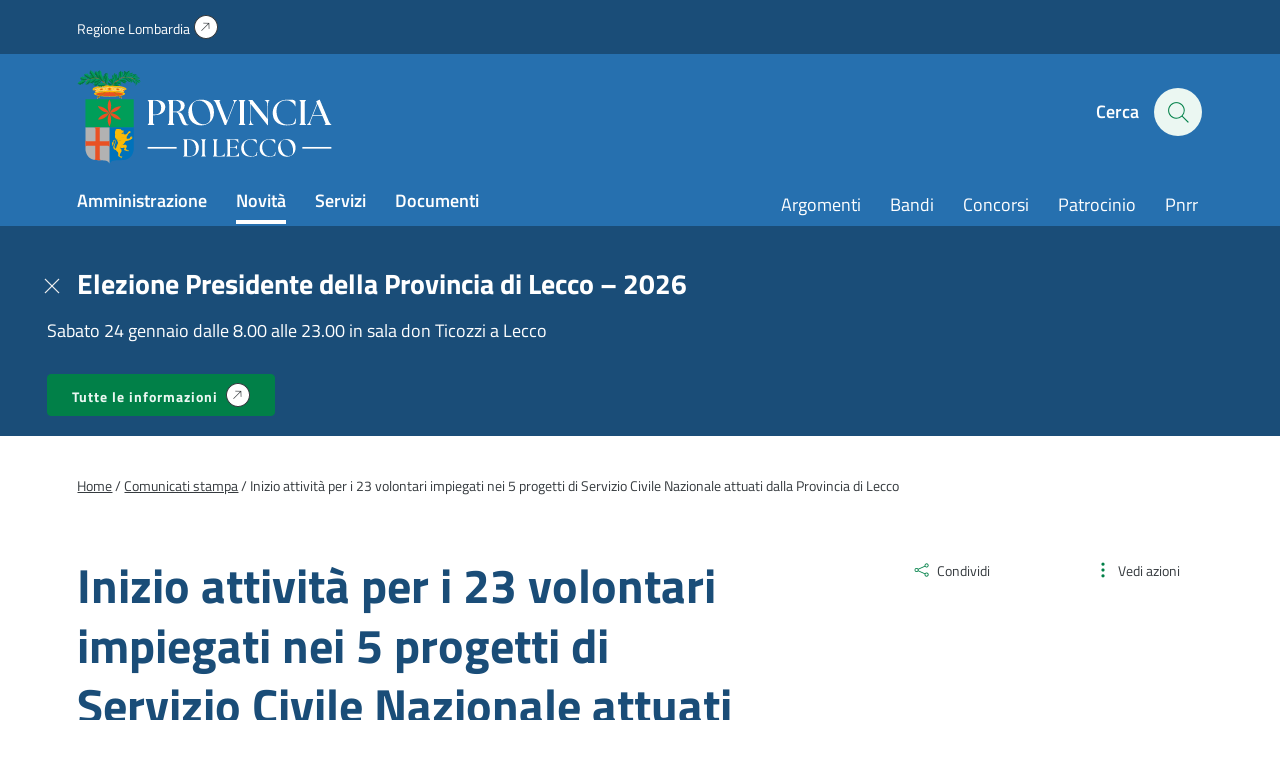

--- FILE ---
content_type: text/html; charset=UTF-8
request_url: https://www.provincia.lecco.it/2015/02/27/inizio-attivita-per-i-23-volontari-impiegati-nei-5-progetti-di-servizio-civile-nazionale-attuati-dalla-provincia-di-lecco/
body_size: 15804
content:
<!DOCTYPE html>
<!--[if IE 7]>
<html class="ie ie7" lang="it-IT">
<![endif]-->
<!--[if IE 8]>
<html class="ie ie8" lang="it-IT">
<![endif]-->
<!--[if !(IE 7) | !(IE 8)  ]><!-->
<html lang="it-IT">
<!--<![endif]-->
<head>
<meta charset="UTF-8" />
<meta name="viewport" content="width=device-width, initial-scale=1.0, user-scalable=yes">
<!-- Chrome, Firefox OS and Opera -->
<meta name="theme-color" content="#3499EF">
<!-- Windows Phone -->
<meta name="msapplication-navbutton-color" content="#3499EF">
<!-- iOS Safari -->
<meta name="apple-mobile-web-app-status-bar-style" content="#3499EF">
<title>Inizio attività per i 23 volontari impiegati nei 5 progetti di Servizio Civile Nazionale attuati dalla Provincia di Lecco - Provincia di Lecco</title>
<link rel="profile" href="http://gmpg.org/xfn/11">
<link rel="pingback" href="https://www.provincia.lecco.it/xmlrpc.php" />
<meta name='robots' content='index, follow, max-image-preview:large, max-snippet:-1, max-video-preview:-1' />
<style>img:is([sizes="auto" i], [sizes^="auto," i]) { contain-intrinsic-size: 3000px 1500px }</style>
<link rel="preload" href="https://www.provincia.lecco.it/wp-content/plugins/rate-my-post/public/css/fonts/ratemypost.ttf" type="font/ttf" as="font" crossorigin="anonymous">
<!-- This site is optimized with the Yoast SEO plugin v26.7 - https://yoast.com/wordpress/plugins/seo/ -->
<link rel="canonical" href="https://www.provincia.lecco.it/2015/02/27/inizio-attivita-per-i-23-volontari-impiegati-nei-5-progetti-di-servizio-civile-nazionale-attuati-dalla-provincia-di-lecco/" />
<meta property="og:locale" content="it_IT" />
<meta property="og:type" content="article" />
<meta property="og:title" content="Inizio attività per i 23 volontari impiegati nei 5 progetti di Servizio Civile Nazionale attuati dalla Provincia di Lecco - Provincia di Lecco" />
<meta property="og:description" content="Lecco, 27 febbraio 2015 &#8211; Lunedì 2 marzo i 23 volontari del Servizio Civile Nazionale, recentemente selezionati dalla Provincia di Lecco per i cinque progetti finanziati da Regione Lombardia, inizieranno a svolgere il loro servizio, della durata di un anno, in diversi ambiti tematici e in diverse sedi del territorio: Conciliare con cura &#8211; Settore Assistenza, [&hellip;]" />
<meta property="og:url" content="https://www.provincia.lecco.it/2015/02/27/inizio-attivita-per-i-23-volontari-impiegati-nei-5-progetti-di-servizio-civile-nazionale-attuati-dalla-provincia-di-lecco/" />
<meta property="og:site_name" content="Provincia di Lecco" />
<meta property="article:published_time" content="2015-02-26T22:00:00+00:00" />
<meta property="article:modified_time" content="2020-06-22T22:39:09+00:00" />
<meta name="author" content="nanni" />
<meta name="twitter:card" content="summary_large_image" />
<meta name="twitter:label1" content="Scritto da" />
<meta name="twitter:data1" content="nanni" />
<meta name="twitter:label2" content="Tempo di lettura stimato" />
<meta name="twitter:data2" content="2 minuti" />
<script type="application/ld+json" class="yoast-schema-graph">{"@context":"https://schema.org","@graph":[{"@type":"Article","@id":"https://www.provincia.lecco.it/2015/02/27/inizio-attivita-per-i-23-volontari-impiegati-nei-5-progetti-di-servizio-civile-nazionale-attuati-dalla-provincia-di-lecco/#article","isPartOf":{"@id":"https://www.provincia.lecco.it/2015/02/27/inizio-attivita-per-i-23-volontari-impiegati-nei-5-progetti-di-servizio-civile-nazionale-attuati-dalla-provincia-di-lecco/"},"author":{"name":"nanni","@id":"https://www.provincia.lecco.it/#/schema/person/4cca70dcf9031c2aae757ffeb2d3f847"},"headline":"Inizio attività per i 23 volontari impiegati nei 5 progetti di Servizio Civile Nazionale attuati dalla Provincia di Lecco","datePublished":"2015-02-26T22:00:00+00:00","dateModified":"2020-06-22T22:39:09+00:00","mainEntityOfPage":{"@id":"https://www.provincia.lecco.it/2015/02/27/inizio-attivita-per-i-23-volontari-impiegati-nei-5-progetti-di-servizio-civile-nazionale-attuati-dalla-provincia-di-lecco/"},"wordCount":350,"articleSection":["Comunicati stampa"],"inLanguage":"it-IT"},{"@type":"WebPage","@id":"https://www.provincia.lecco.it/2015/02/27/inizio-attivita-per-i-23-volontari-impiegati-nei-5-progetti-di-servizio-civile-nazionale-attuati-dalla-provincia-di-lecco/","url":"https://www.provincia.lecco.it/2015/02/27/inizio-attivita-per-i-23-volontari-impiegati-nei-5-progetti-di-servizio-civile-nazionale-attuati-dalla-provincia-di-lecco/","name":"Inizio attività per i 23 volontari impiegati nei 5 progetti di Servizio Civile Nazionale attuati dalla Provincia di Lecco - Provincia di Lecco","isPartOf":{"@id":"https://www.provincia.lecco.it/#website"},"datePublished":"2015-02-26T22:00:00+00:00","dateModified":"2020-06-22T22:39:09+00:00","author":{"@id":"https://www.provincia.lecco.it/#/schema/person/4cca70dcf9031c2aae757ffeb2d3f847"},"breadcrumb":{"@id":"https://www.provincia.lecco.it/2015/02/27/inizio-attivita-per-i-23-volontari-impiegati-nei-5-progetti-di-servizio-civile-nazionale-attuati-dalla-provincia-di-lecco/#breadcrumb"},"inLanguage":"it-IT","potentialAction":[{"@type":"ReadAction","target":["https://www.provincia.lecco.it/2015/02/27/inizio-attivita-per-i-23-volontari-impiegati-nei-5-progetti-di-servizio-civile-nazionale-attuati-dalla-provincia-di-lecco/"]}]},{"@type":"BreadcrumbList","@id":"https://www.provincia.lecco.it/2015/02/27/inizio-attivita-per-i-23-volontari-impiegati-nei-5-progetti-di-servizio-civile-nazionale-attuati-dalla-provincia-di-lecco/#breadcrumb","itemListElement":[{"@type":"ListItem","position":1,"name":"Home","item":"https://www.provincia.lecco.it/"},{"@type":"ListItem","position":2,"name":"Inizio attività per i 23 volontari impiegati nei 5 progetti di Servizio Civile Nazionale attuati dalla Provincia di Lecco"}]},{"@type":"WebSite","@id":"https://www.provincia.lecco.it/#website","url":"https://www.provincia.lecco.it/","name":"Provincia di Lecco","description":"Sito istituzionale","potentialAction":[{"@type":"SearchAction","target":{"@type":"EntryPoint","urlTemplate":"https://www.provincia.lecco.it/?s={search_term_string}"},"query-input":{"@type":"PropertyValueSpecification","valueRequired":true,"valueName":"search_term_string"}}],"inLanguage":"it-IT"},{"@type":"Person","@id":"https://www.provincia.lecco.it/#/schema/person/4cca70dcf9031c2aae757ffeb2d3f847","name":"nanni","image":{"@type":"ImageObject","inLanguage":"it-IT","@id":"https://www.provincia.lecco.it/#/schema/person/image/","url":"https://secure.gravatar.com/avatar/ea8a5fc9e4472451a2e64bdec6dcb0591ff2a4ec42f5b79f2ccd9f9ee5fe5c4a?s=96&d=mm&r=g","contentUrl":"https://secure.gravatar.com/avatar/ea8a5fc9e4472451a2e64bdec6dcb0591ff2a4ec42f5b79f2ccd9f9ee5fe5c4a?s=96&d=mm&r=g","caption":"nanni"},"url":"https://www.provincia.lecco.it/author/nanni/"}]}</script>
<!-- / Yoast SEO plugin. -->
<style id='classic-theme-styles-inline-css' type='text/css'>
/*! This file is auto-generated */
.wp-block-button__link{color:#fff;background-color:#32373c;border-radius:9999px;box-shadow:none;text-decoration:none;padding:calc(.667em + 2px) calc(1.333em + 2px);font-size:1.125em}.wp-block-file__button{background:#32373c;color:#fff;text-decoration:none}
</style>
<style id='safe-svg-svg-icon-style-inline-css' type='text/css'>
.safe-svg-cover{text-align:center}.safe-svg-cover .safe-svg-inside{display:inline-block;max-width:100%}.safe-svg-cover svg{fill:currentColor;height:100%;max-height:100%;max-width:100%;width:100%}
</style>
<!-- <link rel='stylesheet' id='rate-my-post-css' href='https://www.provincia.lecco.it/wp-content/plugins/rate-my-post/public/css/rate-my-post.min.css?ver=4.4.4' type='text/css' media='all' /> -->
<link rel="stylesheet" type="text/css" href="//www.provincia.lecco.it/wp-content/cache/wpfc-minified/g13eibqm/4bkmz.css" media="all"/>
<style id='rate-my-post-inline-css' type='text/css'>
.rmp-widgets-container.rmp-wp-plugin.rmp-main-container {  text-align:left;}.rmp-rating-widget .rmp-icon--ratings {  font-size: 40px;}
.rmp-widgets-container.rmp-wp-plugin.rmp-main-container {  text-align:left;}.rmp-rating-widget .rmp-icon--ratings {  font-size: 40px;}
</style>
<style id='global-styles-inline-css' type='text/css'>
:root{--wp--preset--aspect-ratio--square: 1;--wp--preset--aspect-ratio--4-3: 4/3;--wp--preset--aspect-ratio--3-4: 3/4;--wp--preset--aspect-ratio--3-2: 3/2;--wp--preset--aspect-ratio--2-3: 2/3;--wp--preset--aspect-ratio--16-9: 16/9;--wp--preset--aspect-ratio--9-16: 9/16;--wp--preset--color--black: #000000;--wp--preset--color--cyan-bluish-gray: #abb8c3;--wp--preset--color--white: #ffffff;--wp--preset--color--pale-pink: #f78da7;--wp--preset--color--vivid-red: #cf2e2e;--wp--preset--color--luminous-vivid-orange: #ff6900;--wp--preset--color--luminous-vivid-amber: #fcb900;--wp--preset--color--light-green-cyan: #7bdcb5;--wp--preset--color--vivid-green-cyan: #00d084;--wp--preset--color--pale-cyan-blue: #8ed1fc;--wp--preset--color--vivid-cyan-blue: #0693e3;--wp--preset--color--vivid-purple: #9b51e0;--wp--preset--gradient--vivid-cyan-blue-to-vivid-purple: linear-gradient(135deg,rgba(6,147,227,1) 0%,rgb(155,81,224) 100%);--wp--preset--gradient--light-green-cyan-to-vivid-green-cyan: linear-gradient(135deg,rgb(122,220,180) 0%,rgb(0,208,130) 100%);--wp--preset--gradient--luminous-vivid-amber-to-luminous-vivid-orange: linear-gradient(135deg,rgba(252,185,0,1) 0%,rgba(255,105,0,1) 100%);--wp--preset--gradient--luminous-vivid-orange-to-vivid-red: linear-gradient(135deg,rgba(255,105,0,1) 0%,rgb(207,46,46) 100%);--wp--preset--gradient--very-light-gray-to-cyan-bluish-gray: linear-gradient(135deg,rgb(238,238,238) 0%,rgb(169,184,195) 100%);--wp--preset--gradient--cool-to-warm-spectrum: linear-gradient(135deg,rgb(74,234,220) 0%,rgb(151,120,209) 20%,rgb(207,42,186) 40%,rgb(238,44,130) 60%,rgb(251,105,98) 80%,rgb(254,248,76) 100%);--wp--preset--gradient--blush-light-purple: linear-gradient(135deg,rgb(255,206,236) 0%,rgb(152,150,240) 100%);--wp--preset--gradient--blush-bordeaux: linear-gradient(135deg,rgb(254,205,165) 0%,rgb(254,45,45) 50%,rgb(107,0,62) 100%);--wp--preset--gradient--luminous-dusk: linear-gradient(135deg,rgb(255,203,112) 0%,rgb(199,81,192) 50%,rgb(65,88,208) 100%);--wp--preset--gradient--pale-ocean: linear-gradient(135deg,rgb(255,245,203) 0%,rgb(182,227,212) 50%,rgb(51,167,181) 100%);--wp--preset--gradient--electric-grass: linear-gradient(135deg,rgb(202,248,128) 0%,rgb(113,206,126) 100%);--wp--preset--gradient--midnight: linear-gradient(135deg,rgb(2,3,129) 0%,rgb(40,116,252) 100%);--wp--preset--font-size--small: 13px;--wp--preset--font-size--medium: 20px;--wp--preset--font-size--large: 36px;--wp--preset--font-size--x-large: 42px;--wp--preset--spacing--20: 0.44rem;--wp--preset--spacing--30: 0.67rem;--wp--preset--spacing--40: 1rem;--wp--preset--spacing--50: 1.5rem;--wp--preset--spacing--60: 2.25rem;--wp--preset--spacing--70: 3.38rem;--wp--preset--spacing--80: 5.06rem;--wp--preset--shadow--natural: 6px 6px 9px rgba(0, 0, 0, 0.2);--wp--preset--shadow--deep: 12px 12px 50px rgba(0, 0, 0, 0.4);--wp--preset--shadow--sharp: 6px 6px 0px rgba(0, 0, 0, 0.2);--wp--preset--shadow--outlined: 6px 6px 0px -3px rgba(255, 255, 255, 1), 6px 6px rgba(0, 0, 0, 1);--wp--preset--shadow--crisp: 6px 6px 0px rgba(0, 0, 0, 1);}:where(.is-layout-flex){gap: 0.5em;}:where(.is-layout-grid){gap: 0.5em;}body .is-layout-flex{display: flex;}.is-layout-flex{flex-wrap: wrap;align-items: center;}.is-layout-flex > :is(*, div){margin: 0;}body .is-layout-grid{display: grid;}.is-layout-grid > :is(*, div){margin: 0;}:where(.wp-block-columns.is-layout-flex){gap: 2em;}:where(.wp-block-columns.is-layout-grid){gap: 2em;}:where(.wp-block-post-template.is-layout-flex){gap: 1.25em;}:where(.wp-block-post-template.is-layout-grid){gap: 1.25em;}.has-black-color{color: var(--wp--preset--color--black) !important;}.has-cyan-bluish-gray-color{color: var(--wp--preset--color--cyan-bluish-gray) !important;}.has-white-color{color: var(--wp--preset--color--white) !important;}.has-pale-pink-color{color: var(--wp--preset--color--pale-pink) !important;}.has-vivid-red-color{color: var(--wp--preset--color--vivid-red) !important;}.has-luminous-vivid-orange-color{color: var(--wp--preset--color--luminous-vivid-orange) !important;}.has-luminous-vivid-amber-color{color: var(--wp--preset--color--luminous-vivid-amber) !important;}.has-light-green-cyan-color{color: var(--wp--preset--color--light-green-cyan) !important;}.has-vivid-green-cyan-color{color: var(--wp--preset--color--vivid-green-cyan) !important;}.has-pale-cyan-blue-color{color: var(--wp--preset--color--pale-cyan-blue) !important;}.has-vivid-cyan-blue-color{color: var(--wp--preset--color--vivid-cyan-blue) !important;}.has-vivid-purple-color{color: var(--wp--preset--color--vivid-purple) !important;}.has-black-background-color{background-color: var(--wp--preset--color--black) !important;}.has-cyan-bluish-gray-background-color{background-color: var(--wp--preset--color--cyan-bluish-gray) !important;}.has-white-background-color{background-color: var(--wp--preset--color--white) !important;}.has-pale-pink-background-color{background-color: var(--wp--preset--color--pale-pink) !important;}.has-vivid-red-background-color{background-color: var(--wp--preset--color--vivid-red) !important;}.has-luminous-vivid-orange-background-color{background-color: var(--wp--preset--color--luminous-vivid-orange) !important;}.has-luminous-vivid-amber-background-color{background-color: var(--wp--preset--color--luminous-vivid-amber) !important;}.has-light-green-cyan-background-color{background-color: var(--wp--preset--color--light-green-cyan) !important;}.has-vivid-green-cyan-background-color{background-color: var(--wp--preset--color--vivid-green-cyan) !important;}.has-pale-cyan-blue-background-color{background-color: var(--wp--preset--color--pale-cyan-blue) !important;}.has-vivid-cyan-blue-background-color{background-color: var(--wp--preset--color--vivid-cyan-blue) !important;}.has-vivid-purple-background-color{background-color: var(--wp--preset--color--vivid-purple) !important;}.has-black-border-color{border-color: var(--wp--preset--color--black) !important;}.has-cyan-bluish-gray-border-color{border-color: var(--wp--preset--color--cyan-bluish-gray) !important;}.has-white-border-color{border-color: var(--wp--preset--color--white) !important;}.has-pale-pink-border-color{border-color: var(--wp--preset--color--pale-pink) !important;}.has-vivid-red-border-color{border-color: var(--wp--preset--color--vivid-red) !important;}.has-luminous-vivid-orange-border-color{border-color: var(--wp--preset--color--luminous-vivid-orange) !important;}.has-luminous-vivid-amber-border-color{border-color: var(--wp--preset--color--luminous-vivid-amber) !important;}.has-light-green-cyan-border-color{border-color: var(--wp--preset--color--light-green-cyan) !important;}.has-vivid-green-cyan-border-color{border-color: var(--wp--preset--color--vivid-green-cyan) !important;}.has-pale-cyan-blue-border-color{border-color: var(--wp--preset--color--pale-cyan-blue) !important;}.has-vivid-cyan-blue-border-color{border-color: var(--wp--preset--color--vivid-cyan-blue) !important;}.has-vivid-purple-border-color{border-color: var(--wp--preset--color--vivid-purple) !important;}.has-vivid-cyan-blue-to-vivid-purple-gradient-background{background: var(--wp--preset--gradient--vivid-cyan-blue-to-vivid-purple) !important;}.has-light-green-cyan-to-vivid-green-cyan-gradient-background{background: var(--wp--preset--gradient--light-green-cyan-to-vivid-green-cyan) !important;}.has-luminous-vivid-amber-to-luminous-vivid-orange-gradient-background{background: var(--wp--preset--gradient--luminous-vivid-amber-to-luminous-vivid-orange) !important;}.has-luminous-vivid-orange-to-vivid-red-gradient-background{background: var(--wp--preset--gradient--luminous-vivid-orange-to-vivid-red) !important;}.has-very-light-gray-to-cyan-bluish-gray-gradient-background{background: var(--wp--preset--gradient--very-light-gray-to-cyan-bluish-gray) !important;}.has-cool-to-warm-spectrum-gradient-background{background: var(--wp--preset--gradient--cool-to-warm-spectrum) !important;}.has-blush-light-purple-gradient-background{background: var(--wp--preset--gradient--blush-light-purple) !important;}.has-blush-bordeaux-gradient-background{background: var(--wp--preset--gradient--blush-bordeaux) !important;}.has-luminous-dusk-gradient-background{background: var(--wp--preset--gradient--luminous-dusk) !important;}.has-pale-ocean-gradient-background{background: var(--wp--preset--gradient--pale-ocean) !important;}.has-electric-grass-gradient-background{background: var(--wp--preset--gradient--electric-grass) !important;}.has-midnight-gradient-background{background: var(--wp--preset--gradient--midnight) !important;}.has-small-font-size{font-size: var(--wp--preset--font-size--small) !important;}.has-medium-font-size{font-size: var(--wp--preset--font-size--medium) !important;}.has-large-font-size{font-size: var(--wp--preset--font-size--large) !important;}.has-x-large-font-size{font-size: var(--wp--preset--font-size--x-large) !important;}
:where(.wp-block-post-template.is-layout-flex){gap: 1.25em;}:where(.wp-block-post-template.is-layout-grid){gap: 1.25em;}
:where(.wp-block-columns.is-layout-flex){gap: 2em;}:where(.wp-block-columns.is-layout-grid){gap: 2em;}
:root :where(.wp-block-pullquote){font-size: 1.5em;line-height: 1.6;}
</style>
<!-- <link rel='stylesheet' id='contact-form-7-css' href='https://www.provincia.lecco.it/wp-content/plugins/contact-form-7/includes/css/styles.css?ver=6.1.4' type='text/css' media='all' /> -->
<!-- <link rel='stylesheet' id='wpa-css-css' href='https://www.provincia.lecco.it/wp-content/plugins/honeypot/includes/css/wpa.css?ver=2.3.04' type='text/css' media='all' /> -->
<!-- <link rel='stylesheet' id='theme-commnon-css' href='https://www.provincia.lecco.it/wp-content/themes/provincia-lecco-theme/style.min.css?ver=2.8.0' type='text/css' media='all' /> -->
<!-- <link rel='stylesheet' id='cf7cf-style-css' href='https://www.provincia.lecco.it/wp-content/plugins/cf7-conditional-fields/style.css?ver=2.6.7' type='text/css' media='all' /> -->
<link rel="stylesheet" type="text/css" href="//www.provincia.lecco.it/wp-content/cache/wpfc-minified/qkyho992/4bkmz.css" media="all"/>
<script src='//www.provincia.lecco.it/wp-content/cache/wpfc-minified/m1bzepns/4bkmz.js' type="text/javascript"></script>
<!-- <script type="text/javascript" src="https://www.provincia.lecco.it/wp-content/themes/provincia-lecco-theme/assets/js/libs/jquery-3.7.1.min.js?ver=3.7.1" id="jquery-js"></script> -->
<!-- <script type="text/javascript" src="https://www.provincia.lecco.it/wp-content/plugins/stop-user-enumeration/frontend/js/frontend.js?ver=1.7.7" id="stop-user-enumeration-js" defer="defer" data-wp-strategy="defer"></script> -->
<script type="text/javascript" id="wpgmza_data-js-extra">
/* <![CDATA[ */
var wpgmza_google_api_status = {"message":"Enqueued","code":"ENQUEUED"};
/* ]]> */
</script>
<script src='//www.provincia.lecco.it/wp-content/cache/wpfc-minified/8xuzqcq2/4bkmz.js' type="text/javascript"></script>
<!-- <script type="text/javascript" src="https://www.provincia.lecco.it/wp-content/plugins/wp-google-maps/wpgmza_data.js?ver=6.8.3" id="wpgmza_data-js"></script> -->
<!-- <script type="text/javascript" src="https://www.provincia.lecco.it/wp-content/themes/provincia-lecco-theme/assets/js/libs/slick.min.js?ver=2.8.0&#039; defer=&#039;defer" id="slick-js"></script> -->
<link rel="https://api.w.org/" href="https://www.provincia.lecco.it/wp-json/" /><link rel="alternate" title="JSON" type="application/json" href="https://www.provincia.lecco.it/wp-json/wp/v2/posts/33971" /><link rel='shortlink' href='https://www.provincia.lecco.it/?p=33971' />
<link rel="alternate" title="oEmbed (JSON)" type="application/json+oembed" href="https://www.provincia.lecco.it/wp-json/oembed/1.0/embed?url=https%3A%2F%2Fwww.provincia.lecco.it%2F2015%2F02%2F27%2Finizio-attivita-per-i-23-volontari-impiegati-nei-5-progetti-di-servizio-civile-nazionale-attuati-dalla-provincia-di-lecco%2F" />
<link rel="alternate" title="oEmbed (XML)" type="text/xml+oembed" href="https://www.provincia.lecco.it/wp-json/oembed/1.0/embed?url=https%3A%2F%2Fwww.provincia.lecco.it%2F2015%2F02%2F27%2Finizio-attivita-per-i-23-volontari-impiegati-nei-5-progetti-di-servizio-civile-nazionale-attuati-dalla-provincia-di-lecco%2F&#038;format=xml" />
<!-- Start cookieyes banner --> <script id="cookieyes" type="text/javascript" src="https://cdn-cookieyes.com/client_data/f601331b3c888778d9b977a8/script.js"></script> <!-- End cookieyes banner -->
<!-- Matomo -->
<script type="text/javascript">
var _paq = window._paq = window._paq || [];
/* tracker methods like "setCustomDimension" should be called before "trackPageView" */
_paq.push(['trackPageView']);
_paq.push(['enableLinkTracking']);
(function() {
var u=https://ingestion.webanalytics.italia.it/;
_paq.push(['setTrackerUrl', u+'matomo.php']);
_paq.push(['setSiteId', 'JK23zEA06X']);
var d=document, g=d.createElement('script'), s=d.getElementsByTagName('script')[0];
g.type='text/javascript'; g.async=true; g.src=u+'matomo.js'; s.parentNode.insertBefore(g,s);
})();
</script>
<!-- End Matomo Code -->	<link rel="apple-touch-icon" sizes="57x57"
href="https://www.provincia.lecco.it/wp-content/themes/provincia-lecco-theme/assets/images/favicons/apple-icon-57x57.png">
<link rel="apple-touch-icon" sizes="60x60"
href="https://www.provincia.lecco.it/wp-content/themes/provincia-lecco-theme/assets/images/favicons/apple-icon-60x60.png">
<link rel="apple-touch-icon" sizes="72x72"
href="https://www.provincia.lecco.it/wp-content/themes/provincia-lecco-theme/assets/images/favicons/apple-icon-72x72.png">
<link rel="apple-touch-icon" sizes="76x76"
href="https://www.provincia.lecco.it/wp-content/themes/provincia-lecco-theme/assets/images/favicons/apple-icon-76x76.png">
<link rel="apple-touch-icon" sizes="114x114"
href="https://www.provincia.lecco.it/wp-content/themes/provincia-lecco-theme/assets/images/favicons/apple-icon-114x114.png">
<link rel="apple-touch-icon" sizes="120x120"
href="https://www.provincia.lecco.it/wp-content/themes/provincia-lecco-theme/assets/images/favicons/apple-icon-120x120.png">
<link rel="apple-touch-icon" sizes="144x144"
href="https://www.provincia.lecco.it/wp-content/themes/provincia-lecco-theme/assets/images/favicons/apple-icon-144x144.png">
<link rel="apple-touch-icon" sizes="152x152"
href="https://www.provincia.lecco.it/wp-content/themes/provincia-lecco-theme/assets/images/favicons/apple-icon-152x152.png">
<link rel="apple-touch-icon" sizes="180x180"
href="https://www.provincia.lecco.it/wp-content/themes/provincia-lecco-theme/assets/images/favicons/apple-icon-180x180.png">
<link rel="icon" type="image/png" sizes="192x192"
href="https://www.provincia.lecco.it/wp-content/themes/provincia-lecco-theme/assets/images/favicons/android-icon-192x192.png">
<link rel="icon" type="image/png" sizes="32x32"
href="https://www.provincia.lecco.it/wp-content/themes/provincia-lecco-theme/assets/images/favicons/favicon-32x32.png">
<link rel="icon" type="image/png" sizes="96x96"
href="https://www.provincia.lecco.it/wp-content/themes/provincia-lecco-theme/assets/images/favicons/favicon-96x96.png">
<link rel="icon" type="image/png" sizes="16x16"
href="https://www.provincia.lecco.it/wp-content/themes/provincia-lecco-theme/assets/images/favicons/favicon-16x16.png">
<link rel="manifest"
href="https://www.provincia.lecco.it/wp-content/themes/provincia-lecco-theme/assets/images/favicons/manifest.json">
<meta name="msapplication-TileColor" content="#ffffff">
<meta name="msapplication-TileImage"
content="https://www.provincia.lecco.it/wp-content/themes/provincia-lecco-theme/assets/images/favicons/ms-icon-144x144.png">
<!--[if IE]>
<link rel="stylesheet" type="text/css" href="https://www.provincia.lecco.it/wp-content/themes/provincia-lecco-theme/ie-only.min.css" />
<![endif]-->
</head>
<body>
<nav class="accessible-navi-container" aria-label="Navigazione rapida">
<!-- link per saltare la navigazione principale -->
<a href="#page-content" id="skip-to-content" class="accessible-navi square-button green filled">
Vai al contenuto principale
</a>
<a href="#footer" id="skip-to-footer" class="accessible-navi square-button green filled">
Vai al piede di pagina
</a>
</nav>
<div id="preheader"></div>
<header id="header" class="bg-3 txt-12 white-links paragraph-variant-holder">
<div class="wrapper bg-2 header-first-stripe underlined-links-on-hover">
<div class="wrapper-padded">
<div class="wrapper-padded-intro">
<ul id="menu-header-menu-sopra" class="header-menu-top"><li id="menu-item-310" class="iconized-top menu-item menu-item-type-custom menu-item-object-custom menu-item-310"><a target="_blank" href="https://www.regione.lombardia.it/">Regione Lombardia</a></li>
</ul>				</div>
</div>
</div>
<div class="wrapper-padded">
<div class="wrapper-padded-intro">
<div id="header-structure">
<div class="logo">
<a href="https://www.provincia.lecco.it" rel="bookmark" class="absl">
<span class="screen-reader-text">
Homepage | Sito istituzionale della Provincia di Lecco
</span>
</a>
</div>
<div class="side-head">
<ul>
<li class="search-menu">
<button onclick="openSearch()" id="seach-overlay-heading"
class="activate-search activate-search-js button-appearance-normalizer"
aria-label="Cerca" aria-expanded="false" aria-controls="search-overlay"
aria-haspopup="dialog" data-collapsed="Apri pannello di ricerca"
data-expanded="Chiudi pannello di ricerca">
<span class="lablel">Cerca</span>
<div class="icon-hold">
<span class="icon-search"></span>
</div>
</button>
</li>
<li class="hamb-menu">
<button onclick="hamburgerMenu()" aria-expanded="false" aria-label="Menu"
data-collapsed="Apri il menu di navigazione"
data-expanded="Chiudi il menu di navigazione" aria-controls="head-overlay"
class="hambuger-element ham-activator">
<span></span>
<span></span>
<span></span>
<span></span>
</button>
</li>
</ul>
</div>
<nav class="menu navi" aria-label="Principale">
<ul id="menu-menu-header-sinistra" class="header-menu header-menu-js underlined-links-on-hover"><li id="menu-item-282" class="menu-item menu-item-type-post_type menu-item-object-page menu-item-282"><a href="https://www.provincia.lecco.it/amministrazione/">Amministrazione</a></li>
<li id="menu-item-283" class="menu-item menu-item-type-post_type menu-item-object-page menu-item-283"><a href="https://www.provincia.lecco.it/novita/">Novità</a></li>
<li id="menu-item-284" class="menu-item menu-item-type-post_type menu-item-object-page menu-item-284"><a href="https://www.provincia.lecco.it/servizi/">Servizi</a></li>
<li id="menu-item-285" class="menu-item menu-item-type-post_type menu-item-object-page menu-item-285"><a href="https://www.provincia.lecco.it/documenti-e-dati/">Documenti</a></li>
</ul>						<ul id="menu-header-menu-destra" class="header-menu head-navi-side underlined-links-on-hover"><li id="menu-item-700" class="menu-item menu-item-type-post_type menu-item-object-page menu-item-700"><a href="https://www.provincia.lecco.it/argomenti/">Argomenti</a></li>
<li id="menu-item-88128" class="menu-item menu-item-type-post_type menu-item-object-page menu-item-88128"><a href="https://www.provincia.lecco.it/documenti-e-dati/bandi/">Bandi</a></li>
<li id="menu-item-88129" class="menu-item menu-item-type-custom menu-item-object-custom menu-item-88129"><a href="https://www.provincia.lecco.it/documenti-e-dati/bandi/bandi-di-concorso/">Concorsi</a></li>
<li id="menu-item-85800" class="menu-item menu-item-type-custom menu-item-object-custom menu-item-85800"><a href="https://www.provincia.lecco.it/servizio/patrocinio/">Patrocinio</a></li>
<li id="menu-item-77907" class="menu-item menu-item-type-custom menu-item-object-custom menu-item-77907"><a href="https://www.provincia.lecco.it/progetto/piano-nazionale-di-ripresa-e-resilienza/">Pnrr</a></li>
</ul>					</nav>
</div>
</div>
</div>
</header>
<nav id="header-compact" class="hidden bg-3 txt-12 white-links paragraph-variant-holder" aria-label="Menu compatto">
<div class="wrapper-padded">
<div class="wrapper-padded-intro">
<div id="header-structure">
<div class="logo">
<a href="https://www.provincia.lecco.it" rel="bookmark" class="absl">
<span class="screen-reader-text">Homepage | Sito istituzionale della
Provincia di Lecco</span>
</a>
</div>
<nav class="menu navi" aria-label="Principale">
<ul id="menu-menu-header-sinistra-1" class="header-menu header-menu-js underlined-links-on-hover"><li class="menu-item menu-item-type-post_type menu-item-object-page menu-item-282"><a href="https://www.provincia.lecco.it/amministrazione/">Amministrazione</a></li>
<li class="menu-item menu-item-type-post_type menu-item-object-page menu-item-283"><a href="https://www.provincia.lecco.it/novita/">Novità</a></li>
<li class="menu-item menu-item-type-post_type menu-item-object-page menu-item-284"><a href="https://www.provincia.lecco.it/servizi/">Servizi</a></li>
<li class="menu-item menu-item-type-post_type menu-item-object-page menu-item-285"><a href="https://www.provincia.lecco.it/documenti-e-dati/">Documenti</a></li>
</ul>						<ul id="menu-header-menu-destra-1" class="header-menu head-navi-side underlined-links-on-hover"><li class="menu-item menu-item-type-post_type menu-item-object-page menu-item-700"><a href="https://www.provincia.lecco.it/argomenti/">Argomenti</a></li>
<li class="menu-item menu-item-type-post_type menu-item-object-page menu-item-88128"><a href="https://www.provincia.lecco.it/documenti-e-dati/bandi/">Bandi</a></li>
<li class="menu-item menu-item-type-custom menu-item-object-custom menu-item-88129"><a href="https://www.provincia.lecco.it/documenti-e-dati/bandi/bandi-di-concorso/">Concorsi</a></li>
<li class="menu-item menu-item-type-custom menu-item-object-custom menu-item-85800"><a href="https://www.provincia.lecco.it/servizio/patrocinio/">Patrocinio</a></li>
<li class="menu-item menu-item-type-custom menu-item-object-custom menu-item-77907"><a href="https://www.provincia.lecco.it/progetto/piano-nazionale-di-ripresa-e-resilienza/">Pnrr</a></li>
</ul>					</nav>
<div class="side-head">
<ul>
<li class="search-menu">
<button onclick="openSearch()" id="seach-overlay-heading"
class="activate-search activate-search-js" aria-label="Cerca" aria-expanded="false"
aria-controls="search-overlay" aria-haspopup="dialog"
data-collapsed="Apri pannello di ricerca"
data-expanded="Chiudi pannello di ricerca">
<span class="icon-search"></span>
</button>
</li>
</ul>
</div>
</div>
</div>
</div>
</nav>
<banner id="search-overlay" class="hidden bg-12" aria-labelledby="seach-overlay-heading" role="dialog"
aria-modal="true" aria-label="Pannello di ricerca">
<div class="scroll-opportunity">
<div class="wrapper">
<div class="wrapper-padded">
<div class="wrapper-padded-intro">
<div class="search-overlay-structure">
<div class="flex-hold flex-hold-2 margins-wide keep-2-mobile">
<div class="flex-hold-child">
<h2 id="search-overlay-heading">Cerca</h2>
</div>
<div class="flex-hold-child alignright">
<button onclick="closeSearch()"
class="search-overlay-title search-overlay-title-js button-appearance-normalizer"
aria-label="Chiudi pannello di ricerca"><span
class="icon-close"></span></button>
</div>
</div>
<div class="search-form overlay-form">
<form action="https://www.provincia.lecco.it/ricerca/" role="search"
autocomplete="off" class="suggested-results-form-js search-form">
<label for="search-kw-header-input">Digita una parola chiave per la ricerca:</label>
<input id="search-kw-header-input" type="text" name="search-kw"
class="search-autocomplete search-input-kw-js search-input-kw-js-ovarlay"
placeholder="Cerca informazioni, persone, servizi" role="combobox"
aria-controls="search-suggestion-area" aria-haspopup="listbox" maxlength="100"
autocomplete="off" spellcheck="true" />
<button type="submit" class="search-submit search-submit-js" aria-label="Cercaa">
<span class="icon-search"></span>
</button>
<!--
<button onclick="searchErase()" class="search-erase search-erase-js"
aria-label="Cancella il contenuto della casella di testo">x</button>
-->
</form>
<ul class="search-suggestion-area" id="search-suggestion-area" role="dialog"
aria-modal="true" aria-label="Suggerimenti di ricerca">
</ul>
</div>
<!-- Elemento invisibile per il focus trap -->
<button class="focus-trap-end"><span class="screen-reader-text">Gestione navigazione
finestra</span></button>
</div>
</div>
</div>
</div>
</div>
</banner>
<div id="head-overlay" class="hidden bg-3 txt-12 white-links paragraph-variant-holder">
<div class="scroll-opportunity">
<div class="wrapper">
<div class="wrapper-padded">
<div class="wrapper-padded-intro">
<nav class="menu navi" aria-label="Principale">
<ul id="menu-menu-header-sinistra-2" class="header-menu header-menu-mobile header-menu-js"><li class="menu-item menu-item-type-post_type menu-item-object-page menu-item-282"><a href="https://www.provincia.lecco.it/amministrazione/">Amministrazione</a></li>
<li class="menu-item menu-item-type-post_type menu-item-object-page menu-item-283"><a href="https://www.provincia.lecco.it/novita/">Novità</a></li>
<li class="menu-item menu-item-type-post_type menu-item-object-page menu-item-284"><a href="https://www.provincia.lecco.it/servizi/">Servizi</a></li>
<li class="menu-item menu-item-type-post_type menu-item-object-page menu-item-285"><a href="https://www.provincia.lecco.it/documenti-e-dati/">Documenti</a></li>
</ul>							<ul id="menu-header-menu-destra-2" class="header-menu head-navi-side"><li class="menu-item menu-item-type-post_type menu-item-object-page menu-item-700"><a href="https://www.provincia.lecco.it/argomenti/">Argomenti</a></li>
<li class="menu-item menu-item-type-post_type menu-item-object-page menu-item-88128"><a href="https://www.provincia.lecco.it/documenti-e-dati/bandi/">Bandi</a></li>
<li class="menu-item menu-item-type-custom menu-item-object-custom menu-item-88129"><a href="https://www.provincia.lecco.it/documenti-e-dati/bandi/bandi-di-concorso/">Concorsi</a></li>
<li class="menu-item menu-item-type-custom menu-item-object-custom menu-item-85800"><a href="https://www.provincia.lecco.it/servizio/patrocinio/">Patrocinio</a></li>
<li class="menu-item menu-item-type-custom menu-item-object-custom menu-item-77907"><a href="https://www.provincia.lecco.it/progetto/piano-nazionale-di-ripresa-e-resilienza/">Pnrr</a></li>
</ul>						</nav>
<p class="as-h5 allupper txt-12">Seguici su</p>
<ul class="inline-socials">
<li>
<a href="https://www.facebook.com/provinciadilecco"
class="social-icorn icorn-facebook-social" target="_blank"
aria-label="Facebook" rel="noopener">
</a>
</li>
<li>
<a href="https://www.instagram.com/provinciadilecco_/"
class="social-icorn icorn-instagram-social" target="_blank"
aria-label="Instagram" rel="noopener">
</a>
</li>
</ul>
<div class="flex-hold flex-hold-4 margins-wide footer-block-2 lined-mobile h2-as-h5">
<div class="flex-hold-child">
<h2><a href="https://www.provincia.lecco.it/amministrazione-trasparente/">Amministrazione trasparente</a></h2>
<p>Informazioni sul diritto di accesso civico e obblighi di pubblicità, trasparenza e diffusione di informazioni della pubblica amministrazione.</p>
</div>
<div class="flex-hold-child">
<h2><a href="https://www.provincia.lecco.it/carta-dei-servizi/">Carta dei servizi</a></h2>
<p>Documento con gli impegni della Provincia nei confronti dell&#8217;utenza su modalità di erogazione dei servizi, standard di qualità e modalità di tutela.</p>
</div>
<div class="flex-hold-child">
<h2>Contatti</h2>
<p><strong>Provincia di Lecco</strong><br />
Piazza Stazione, 4 &#8211; 23900 Lecco<br />
Telefono 0341 295111<br />
<a href="https://www.provincia.lecco.it/servizio/posta-elettronica-certificata/">Posta elettronica certificata</a> <a href="mailto:provincia.lecco@lc.legalmail.camcom.it">provincia.lecco@lc.legalmail.camcom.it</a><br />
<a href="https://www.provincia.lecco.it/servizio/posta-elettronica-certificata/">Email </a><a href="mailto:protocollo@provincia.lecco.it">protocollo@provincia.lecco.it</a><br />
Partita Iva 02193970130<br />
Codice Fiscale 92013170136<br />
<a href="/elemento-amministrazione/ufficio-relazioni-con-il-pubblico-urp/">Urp &#8211; Ufficio relazioni con il pubblico</a><br />
<a href="https://www.provincia.lecco.it/elemento-amministrazione/protocollo-e-archivio/#indice-7">Orari Protocollo</a></p>
</div>
<div class="flex-hold-child">
<h2>Newsletter</h2>
<p style="font-weight: 400;">Iscriviti alla newsletter Filodiretto per restare informato su tutte le attività e le novità della Provincia di Lecco.</p>
<p><a href="https://6102410e.sibforms.com/serve/[base64]" rel="noopener"><strong>Iscriviti ora &gt;</strong></a></p>
</div>
</div>
</div>
</div>
</div>
<!-- Elemento invisibile per il focus trap -->
<button class="hamburger-focus-trap-end"><span class="screen-reader-text">Gestione navigazione
finestra</span></button>
</div>
</div>
<main id="page-content" tabindex="-1"><!-- si chiude in footer -->
<!-- avviso iniziale -->
<aside id="avviso-visibility-js" class="wrapper bg-7 txt-12 avviso">
<div class="wrapper-padded">
<div class="wrapper-padded-more">
<div class="flex-hold flex-hold-avviso">
<div class="avviso-left">
<div class="avviso-top-padder">
<div class="padder">
<button onclick="closeAvvisoMain(this)"
class="chiudi-avviso avviso-local-storage-close-js button-appearance-normalizer"
aria-label="Nascondi avviso per il resto della navigazione">
<span class="icon-close"></span>
</button>
<h2 class="as-h3 txt-12">Elezione Presidente della Provincia di Lecco – 2026</h2>
<p class="paragraph-variant">
Sabato 24 gennaio dalle 8.00 alle 23.00 in sala don Ticozzi a Lecco									</p>
<div class="tags-holder">
<a href="https://www.provincia.lecco.it/progetto/elezione-presidente-della-provincia-di-lecco-2026" target="_blank"
class="square-button green filled">
Tutte le informazioni											</a>
</div>
</div>
</div>
</div>
<div class="avviso-right lazy" data-bg="https://www.provincia.lecco.it/pr-lecco-media/2025/11/Immagine-WhatsApp-2024-04-24-ore-10.23.52_a75df002-500x289.jpg">
<div class="avviso-shadow"></div>
</div>
</div>
</div>
</div>
</aside>					
<div class="wrapper">
<div class="wrapper-padded">
<div class="wrapper-padded-intro">
<div class="single-content-opening-padder">
<nav class="breadcrumbs-holder grey-links undelinked-links" aria-label="Percorso"
typeof="BreadcrumbList" vocab="http://schema.org/">
<span property="itemListElement" typeof="ListItem"><a property="item" typeof="WebPage" href="https://www.provincia.lecco.it" class="home" ><span property="name">Home</span></a><meta property="position" content="1"></span> / <span property="itemListElement" typeof="ListItem"><a property="item" typeof="WebPage" title="Vai agli archivi della categoria Comunicati stampa." href="https://www.provincia.lecco.it/category/comunicati-stampa/" class="taxonomy category" ><span property="name">Comunicati stampa</span></a><meta property="position" content="2"></span> / <span class="post post-post current-item">Inizio attività per i 23 volontari impiegati nei 5 progetti di Servizio Civile Nazionale attuati dalla Provincia di Lecco</span>					</nav>
<div class="flex-hold flex-hold-page-opening">
<div class="page-opening-left printable">
<h1>
Inizio attività per i 23 volontari impiegati nei 5 progetti di Servizio Civile Nazionale attuati dalla Provincia di Lecco							</h1>
<div class="data-holder paragraph-variant-holder">
<p>
Data:
27 Febbraio 2015									</p>
</div>
</div>
<div class="page-opening-right no-print">
<div class="padder">
<div class="flex-hold flex-hold-2 still-two-mobile margins-thin">
<div class="flex-hold-child">
<button onclick="shareMenuControls()"
class="alternate-h6 share-menu-expander share-menu-expander-js button-appearance-normalizer button-typo-normalizer"
data-collapsed="Apri il menu di condivisione" data-expanded="Chiudi il menu di condivisione"
aria-controls="share-menu"><span class="icon-share"></span>Condividi</button>
<div class="actions-holder actions-holder-js hidden" id="share-menu">
<div class="padder">
<ul class="share-actions grey-links">
<li>
<a href="https://api.whatsapp.com/send?text=Inizio attività per i 23 volontari impiegati nei 5 progetti di Servizio Civile Nazionale attuati dalla Provincia di Lecco https://www.provincia.lecco.it/2015/02/27/inizio-attivita-per-i-23-volontari-impiegati-nei-5-progetti-di-servizio-civile-nazionale-attuati-dalla-provincia-di-lecco/"
rel="nofollow">
<span class="icon-whatsapp"></span>WhatsApp
</a>
</li>
<li>
<a href="https://telegram.me/share/url?url=https://www.provincia.lecco.it/2015/02/27/inizio-attivita-per-i-23-volontari-impiegati-nei-5-progetti-di-servizio-civile-nazionale-attuati-dalla-provincia-di-lecco/&text=Inizio attività per i 23 volontari impiegati nei 5 progetti di Servizio Civile Nazionale attuati dalla Provincia di Lecco"
rel="nofollow">
<span class="icon-telegram"></span>Telegram
</a>
</li>
<li>
<a href="https://www.facebook.com/sharer/sharer.php?u=?php the_permalink(); ?>" rel="nofollow">
<span class="icon-logo-facebook"></span>Facebook
</a>
</li>
<li>
<a href="https://twitter.com/intent/tweet?url=https://www.provincia.lecco.it/2015/02/27/inizio-attivita-per-i-23-volontari-impiegati-nei-5-progetti-di-servizio-civile-nazionale-attuati-dalla-provincia-di-lecco/&amp;text=Inizio attività per i 23 volontari impiegati nei 5 progetti di Servizio Civile Nazionale attuati dalla Provincia di Lecco"
rel="nofollow">
<span class="icon-logo-twitter"></span>Twitter
</a>
</li>
<li>
<a href="https://www.linkedin.com/sharing/share-offsite/?url=https://www.provincia.lecco.it/2015/02/27/inizio-attivita-per-i-23-volontari-impiegati-nei-5-progetti-di-servizio-civile-nazionale-attuati-dalla-provincia-di-lecco/"
rel="nofollow">
<span class="icon-logo-linkedin"></span>LinkedIn
</a>
</li>
</ul>
</div>
</div>
</div>
<div class="flex-hold-child">
<button onclick="printMenuControls()"
class="alternate-h6 print-menu-expander print-menu-expander-js button-appearance-normalizer button-typo-normalizer"
data-collapsed="Apri il menu delle azioni" data-expanded="Chiudi il menu delle azioni"
aria-controls="utility-menu"><span class="icon-action"></span>Vedi azioni</button>
<div class="actions-holder print-holder-js hidden" id="utility-menu">
<div class="padder">
<ul class="share-actions grey-links">
<li>
<a href="javascript:window.print()" rel="nofollow">
<span class="icon-print"></span>Stampa
</a>
</li>
<li>
<a href="mailto:?subject=Inizio attività per i 23 volontari impiegati nei 5 progetti di Servizio Civile Nazionale attuati dalla Provincia di Lecco - https://www.provincia.lecco.it/2015/02/27/inizio-attivita-per-i-23-volontari-impiegati-nei-5-progetti-di-servizio-civile-nazionale-attuati-dalla-provincia-di-lecco/"
rel="nofollow">
<span class="icon-email"></span>Invia
</a>
</li>
</ul>
</div>
</div>
</div>
</div>															</div>
</div>
</div>
</div>
</div>
</div>
</div>
<div class="wrapper">
<div class="wrapper-padded">
<div class="wrapper-padded-more">
<div class="wrapper-padded-more-780 modules-wrapper no-index">
<div class="padder">
<!-- module-old-site-text -->
<div class="text-module">
<div class="module-separator">
<div class="content-styled last-child-no-margin">
<p><strong>Lecco, 27 febbraio 2015</strong> &#8211; <strong>Lunedì 2 marzo </strong>i 23 volontari del Servizio Civile Nazionale, recentemente selezionati dalla Provincia di Lecco per i cinque progetti finanziati da Regione Lombardia, inizieranno a svolgere il loro servizio, della durata di un anno, in diversi ambiti tematici e in diverse sedi del territorio:</p>
<ul>
<li><strong>Conciliare con cura </strong>&#8211; Settore Assistenza, area minori.<strong> Sedi coinvolte 3: </strong>Comuni di Bosisio Parini, Garlate, Oliveto Lario. <strong>Volontari 3</strong></li>
<li><strong>Promuovere per sostenere: anziani al centro </strong>&#8211; Settore Assistenza, area anziani. <strong>Sedi coinvolte 2: </strong>Comuni di Calolziocorte e Montevecchia. <strong>Volontari 3 </strong>di cui<strong> 2</strong> per Calolziocorte</li>
<li><strong>Testimoni del passato. Patrimonio culturale a servizio della memoria </strong>&#8211; Settore Patrimonio Artistico e Culturale, area valorizzazione sistema museale pubblico e privato. <strong>Sedi coinvolte 4: </strong>Comune di Abbadia Lariana e Provincia di Lecco (Sistema Museale Provinciale, Servizio Cultura e Villa Monastero). <strong>Volontari 4</strong></li>
<li><strong>Monte Barro e il territorio di Lecco: soluzioni e metodi per l’ambiente </strong>&#8211; Settore Ambiente, area salvaguardia e tutela di parchi e oasi naturalistiche. <strong>Sedi coinvolte 2:</strong> Parco Monte Barro e Provincia di Lecco. <strong>Volontari 3</strong></li>
<li><strong>Biblioteca formato famiglia</strong> &#8211;<strong> </strong>Settore Patrimonio Artistico e Culturale, area cura e conservazione biblioteche. <strong>Sedi coinvolte 10:</strong> Comuni di Brivio, Calolziocorte, Civate, Cremeno, Galbiate, Introbio, Santa Maria Hoè, Sirtori, Viganò e Provincia di Lecco (Sistema Bibliotecario Provinciale). <strong>Volontari 10</strong></li>
</ul>
<p>I volontari saranno supportati con una attività di formazione generale e specifica sulle tematiche che affronteranno secondo un programma preciso già definito in fase progettuale. Inoltre ciascuno di loro sarà accompagnato da un tutor, l’operatore locale di progetto.</p>
<p>“<em>In questo momento che vede una pesantissima disoccupazione giovanile</em> &#8211; commenta il Consigliere provinciale delegato alla Cultura <strong>Ugo Panzeri</strong> &#8211; <em>l’esperienza del servizio civile</em> <em>nel nostro territorio</em> <em>può contribuire anche con l’esempio di 23 giovani che opereranno in ambito culturale nelle biblioteche e nei musei, in ambito sociale con gli anziani e i ragazzi, in ambito ambientale nelle zone di pregio e a rischio, a motivare altri ragazzi alla cittadinanza attiva e a mettere a disposizione il loro impegno, le loro competenze e il loro entusiasmo nelle istituzioni e per il bene comune</em><em>”.</em></p>
</div>
</div>
</div>
<!-- module-old-site-text -->
<div class="modules-handler">
</div>							<div class="module-separator">
<p class="paragraph-variant"><b>
Ultimo aggiornamento<br />
23/06/2020, 00:39										
</div>
</div>
</div>
</div>
</div>
</div>
</main><!-- si apre in header -->
<footer id="footer" class="bg-3 txt-12 white-links paragraph-variant-holder underlined-links-on-hover">
<div class="wrapper">
<div class="wrapper-padded">
<div class="wrapper-padded-more">
<div class="flex-hold flex-hold-4 margins-wide footer-block-1 lined-mobile">
<div class="flex-hold-child">
<h2 class="as-h5 allupper txt-12">Amministrazione</h2>
<ul id="menu-footer-menu-amministrazione" class="footer-menu"><li id="menu-item-879" class="menu-item menu-item-type-post_type menu-item-object-page menu-item-879"><a href="https://www.provincia.lecco.it/amministrazione/organi-di-governo/">Organi di Governo</a></li>
<li id="menu-item-880" class="menu-item menu-item-type-post_type menu-item-object-page menu-item-880"><a href="https://www.provincia.lecco.it/amministrazione/aree-amministrative/">Aree amministrative</a></li>
<li id="menu-item-881" class="menu-item menu-item-type-post_type menu-item-object-page menu-item-881"><a href="https://www.provincia.lecco.it/amministrazione/uffici/">Uffici</a></li>
<li id="menu-item-882" class="menu-item menu-item-type-post_type menu-item-object-page menu-item-882"><a href="https://www.provincia.lecco.it/amministrazione/enti-e-fondazioni/">Enti e fondazioni</a></li>
<li id="menu-item-883" class="menu-item menu-item-type-post_type menu-item-object-page menu-item-883"><a href="https://www.provincia.lecco.it/amministrazione/politici/">Politici</a></li>
<li id="menu-item-884" class="menu-item menu-item-type-post_type menu-item-object-page menu-item-884"><a href="https://www.provincia.lecco.it/amministrazione/personale-amministrativo/">Personale amministrativo</a></li>
<li id="menu-item-885" class="menu-item menu-item-type-post_type menu-item-object-page menu-item-885"><a href="https://www.provincia.lecco.it/amministrazione/luoghi/">Luoghi</a></li>
</ul>					</div>
<div class="flex-hold-child">
<h2 class="as-h5 allupper txt-12">Servizi</h2>
<ul id="menu-footer-menu-servizi" class="footer-menu"><li id="menu-item-61686" class="menu-item menu-item-type-taxonomy menu-item-object-servizi_tax menu-item-61686"><a href="https://www.provincia.lecco.it/categorie-servizi/associazioni-e-volontariato/">Associazioni e Volontariato</a></li>
<li id="menu-item-61683" class="menu-item menu-item-type-taxonomy menu-item-object-servizi_tax menu-item-61683"><a href="https://www.provincia.lecco.it/categorie-servizi/autorizzazioni/">Autorizzazioni</a></li>
<li id="menu-item-61679" class="menu-item menu-item-type-taxonomy menu-item-object-servizi_tax menu-item-61679"><a href="https://www.provincia.lecco.it/categorie-servizi/comunicazione/">Comunicazione</a></li>
<li id="menu-item-61681" class="menu-item menu-item-type-taxonomy menu-item-object-servizi_tax menu-item-61681"><a href="https://www.provincia.lecco.it/categorie-servizi/consulenza-tecnica/">Consulenza tecnica</a></li>
<li id="menu-item-61680" class="menu-item menu-item-type-taxonomy menu-item-object-servizi_tax menu-item-61680"><a href="https://www.provincia.lecco.it/categorie-servizi/controllo-e-prevenzione-ambientale/">Controllo e prevenzione ambientale</a></li>
<li id="menu-item-61684" class="menu-item menu-item-type-taxonomy menu-item-object-servizi_tax menu-item-61684"><a href="https://www.provincia.lecco.it/categorie-servizi/esami-professioni/">Esami professioni</a></li>
<li id="menu-item-61685" class="menu-item menu-item-type-taxonomy menu-item-object-servizi_tax menu-item-61685"><a href="https://www.provincia.lecco.it/categorie-servizi/lavoro/">Lavoro</a></li>
<li id="menu-item-61682" class="menu-item menu-item-type-taxonomy menu-item-object-servizi_tax menu-item-61682"><a href="https://www.provincia.lecco.it/categorie-servizi/pagamenti-e-contributi/">Pagamenti e contributi</a></li>
<li id="menu-item-61677" class="menu-item menu-item-type-taxonomy menu-item-object-servizi_tax menu-item-61677"><a href="https://www.provincia.lecco.it/categorie-servizi/partecipazione-e-trasparenza/">Partecipazione e Trasparenza</a></li>
<li id="menu-item-61678" class="menu-item menu-item-type-taxonomy menu-item-object-servizi_tax menu-item-61678"><a href="https://www.provincia.lecco.it/categorie-servizi/tributi-e-contabilita/">Tributi e contabilità</a></li>
</ul>					</div>
<div class="flex-hold-child">
<h2 class="as-h5 allupper txt-12">Novità</h2>
<ul id="menu-footer-menu-novita" class="footer-menu"><li id="menu-item-898" class="menu-item menu-item-type-post_type menu-item-object-page menu-item-898"><a href="https://www.provincia.lecco.it/novita/notizie/">Notizie</a></li>
<li id="menu-item-899" class="menu-item menu-item-type-post_type menu-item-object-page menu-item-899"><a href="https://www.provincia.lecco.it/novita/comunicati-stampa/">Comunicati stampa</a></li>
<li id="menu-item-901" class="menu-item menu-item-type-post_type menu-item-object-page menu-item-901"><a href="https://www.provincia.lecco.it/novita/avvisi/">Avvisi</a></li>
</ul>					</div>
<div class="flex-hold-child">
<h2 class="as-h5 allupper txt-12">Documenti</h2>
<ul id="menu-footer-menu-documenti" class="footer-menu"><li id="menu-item-63940" class="menu-item menu-item-type-post_type menu-item-object-page menu-item-63940"><a href="https://www.provincia.lecco.it/documenti-e-dati/bandi/bandi-di-concorso/">Concorsi</a></li>
<li id="menu-item-63941" class="menu-item menu-item-type-post_type menu-item-object-page menu-item-63941"><a href="https://www.provincia.lecco.it/documenti-e-dati/bandi/bandi-di-gara/">Bandi di gara</a></li>
<li id="menu-item-905" class="menu-item menu-item-type-post_type menu-item-object-page menu-item-905"><a href="https://www.provincia.lecco.it/documenti-e-dati/ordinanze/">Ordinanze</a></li>
<li id="menu-item-904" class="menu-item menu-item-type-post_type menu-item-object-page menu-item-904"><a href="https://www.provincia.lecco.it/documenti-e-dati/modulistica/">Modulistica</a></li>
<li id="menu-item-903" class="menu-item menu-item-type-post_type menu-item-object-page menu-item-903"><a href="https://www.provincia.lecco.it/documenti-e-dati/normativa/">Normativa</a></li>
<li id="menu-item-906" class="menu-item menu-item-type-post_type menu-item-object-page menu-item-906"><a href="https://www.provincia.lecco.it/documenti-e-dati/albo-on-line/">Albo on line</a></li>
<li id="menu-item-907" class="menu-item menu-item-type-post_type menu-item-object-page menu-item-907"><a href="https://www.provincia.lecco.it/documenti-e-dati/accordi-tra-enti/">Accordi tra enti</a></li>
<li id="menu-item-64295" class="menu-item menu-item-type-custom menu-item-object-custom menu-item-64295"><a href="https://www.provincia.lecco.it/progetto/videosorveglianza/">Videosorveglianza</a></li>
</ul>					</div>
</div>
<div class="flex-hold flex-hold-4 margins-wide footer-block-2 lined-mobile h2-as-h5">
<div class="flex-hold-child">
<h2><a href="https://www.provincia.lecco.it/amministrazione-trasparente/">Amministrazione trasparente</a></h2>
<p>Informazioni sul diritto di accesso civico e obblighi di pubblicità, trasparenza e diffusione di informazioni della pubblica amministrazione.</p>
</div>
<div class="flex-hold-child">
<h2><a href="https://www.provincia.lecco.it/carta-dei-servizi/">Carta dei servizi</a></h2>
<p>Documento con gli impegni della Provincia nei confronti dell&#8217;utenza su modalità di erogazione dei servizi, standard di qualità e modalità di tutela.</p>
</div>
<div class="flex-hold-child">
<h2>Contatti</h2>
<p><strong>Provincia di Lecco</strong><br />
Piazza Stazione, 4 &#8211; 23900 Lecco<br />
Telefono 0341 295111<br />
<a href="https://www.provincia.lecco.it/servizio/posta-elettronica-certificata/">Posta elettronica certificata</a> <a href="mailto:provincia.lecco@lc.legalmail.camcom.it">provincia.lecco@lc.legalmail.camcom.it</a><br />
<a href="https://www.provincia.lecco.it/servizio/posta-elettronica-certificata/">Email </a><a href="mailto:protocollo@provincia.lecco.it">protocollo@provincia.lecco.it</a><br />
Partita Iva 02193970130<br />
Codice Fiscale 92013170136<br />
<a href="/elemento-amministrazione/ufficio-relazioni-con-il-pubblico-urp/">Urp &#8211; Ufficio relazioni con il pubblico</a><br />
<a href="https://www.provincia.lecco.it/elemento-amministrazione/protocollo-e-archivio/#indice-7">Orari Protocollo</a></p>
</div>
<div class="flex-hold-child">
<h2>Newsletter</h2>
<p style="font-weight: 400;">Iscriviti alla newsletter Filodiretto per restare informato su tutte le attività e le novità della Provincia di Lecco.</p>
<p><a href="https://6102410e.sibforms.com/serve/[base64]" rel="noopener"><strong>Iscriviti ora &gt;</strong></a></p>
<h2 class="as-h5 allupper txt-12">Seguici su</h2>
<ul class="inline-socials">
<li>
<a href="https://www.facebook.com/provinciadilecco"
class="social-icorn icorn-facebook-social" target="_blank"
aria-label="Facebook" rel="noopener">
</a>
</li>
<li>
<a href="https://www.instagram.com/provinciadilecco_/"
class="social-icorn icorn-instagram-social" target="_blank"
aria-label="Instagram" rel="noopener">
</a>
</li>
</ul>
</div>
</div>
</div>
</div>
</div>
<div class="wrapper bg-2">
<div class="wrapper-padded">
<div class="wrapper-padded-more">
<ul id="menu-footer-menu-info-legali" class="footer-menu-bottom"><li id="menu-item-61726" class="menu-item menu-item-type-custom menu-item-object-custom menu-item-61726"><a target="_blank" href="https://form.agid.gov.it/view/de43d670-93ca-11f0-b28b-cd93c23c8e4e">Dichiarazione di accessibilità</a></li>
<li id="menu-item-300" class="menu-item menu-item-type-post_type menu-item-object-page menu-item-privacy-policy menu-item-300"><a rel="privacy-policy" href="https://www.provincia.lecco.it/privacy-policy/">Informative privacy</a></li>
<li id="menu-item-61725" class="menu-item menu-item-type-custom menu-item-object-custom menu-item-61725"><a target="_blank" href="https://outlook.office.com/mail">Mail aziendale</a></li>
<li id="menu-item-303" class="menu-item menu-item-type-post_type menu-item-object-page menu-item-303"><a href="https://www.provincia.lecco.it/mappa-del-sito/">Mappa del sito</a></li>
<li id="menu-item-302" class="menu-item menu-item-type-post_type menu-item-object-page menu-item-302"><a href="https://www.provincia.lecco.it/note-legali/">Note legali</a></li>
<li id="menu-item-94576" class="menu-item menu-item-type-post_type menu-item-object-page menu-item-94576"><a href="https://www.provincia.lecco.it/social-media-policy/">Social media Policy</a></li>
</ul>				<ul class="footer-menu-bottom">
<li>
Sito realizzato da <a
href="https://paperplanefactory.com/case-study/linee-guida-agid-sito-web-wordpress/"
target="_blank">PaperPlane</a>
basato su <a href="https://wordpress.org/" target="_blank">WordPress</a>
</li>
</ul>
</div>
</div>
</div>
</footer>
<script type="speculationrules">
{"prefetch":[{"source":"document","where":{"and":[{"href_matches":"\/*"},{"not":{"href_matches":["\/wp-*.php","\/wp-admin\/*","\/pr-lecco-media\/*","\/wp-content\/*","\/wp-content\/plugins\/*","\/wp-content\/themes\/provincia-lecco-theme\/*","\/*\\?(.+)"]}},{"not":{"selector_matches":"a[rel~=\"nofollow\"]"}},{"not":{"selector_matches":".no-prefetch, .no-prefetch a"}}]},"eagerness":"conservative"}]}
</script>
<script type="text/javascript">
$('#header .menu-item-283, #header-compact .menu-item-283').addClass('current-page-ancestor');
</script>
<script>
// Variabili globali
let searchTimeout;
let currentRequest;
// Debouncing per ridurre richieste
function debounce(func, wait) {
return function executedFunction(...args) {
const later = () => {
clearTimeout(searchTimeout);
func(...args);
};
clearTimeout(searchTimeout);
searchTimeout = setTimeout(later, wait);
};
}
// Funzione di ricerca migliorata con retry
function getResults(kwpar, retryCount = 0) {
// Cancella richiesta precedente se in corso
if (currentRequest && currentRequest.readyState !== 4) {
currentRequest.abort();
}
// Validazione input
if (!kwpar || kwpar.trim().length < 3) {
$('.search-suggestion-area').removeClass('active').html('');
$('#search-kw-header-input').attr('aria-expanded', 'false');
return;
}
// Limite caratteri
if (kwpar.length > 100) {
$('.search-suggestion-area').removeClass('active').html('');
return;
}
// Loading state
$('.search-suggestion-area').html('<li class="search-loading">Caricamento...</li>').addClass('active');
$('#search-kw-header-input').attr('aria-expanded', 'true');
// Timeout adattivo: primo tentativo più veloce, retry più lenti
const timeoutMs = retryCount === 0 ? 5000 : 12000;
currentRequest = $.ajax({
type: 'POST',
url: 'https://www.provincia.lecco.it/wp-admin/admin-ajax.php',
dataType: "html",
timeout: timeoutMs,
data: {
action: 'get_ajax_suggestions',
searchkw: kwpar.trim()
},
success: function (response) {
if (!response || response.trim() === '') {
$('.search-suggestion-area').removeClass('active').html('');
$('#search-kw-header-input').attr('aria-expanded', 'false');
} else {
$('.search-suggestion-area').addClass('active').html(response);
$('#search-kw-header-input').attr('aria-expanded', 'true');
}
},
error: function (xhr, status, error) {
console.log('AJAX Error:', {
status: status,
error: error,
responseText: xhr.responseText,
readyState: xhr.readyState,
retryCount: retryCount
});
// Retry automatico solo per timeout e solo una volta
if (status === 'timeout' && retryCount === 0) {
console.log('Timeout - tentativo di retry...');
setTimeout(() => {
getResults(kwpar, 1);
}, 1000);
return;
}
$('.search-suggestion-area').removeClass('active').html('');
$('#search-kw-header-input').attr('aria-expanded', 'false');
if (status !== 'abort') {
let errorMessage = 'Errore nel caricamento dei suggerimenti';
// Messaggi di errore più specifici
if (status === 'timeout') {
errorMessage = retryCount > 0 ? 'Connessione lenta - riprova più tardi' : 'Timeout - riprova più tardi';
} else if (status === 'parsererror') {
errorMessage = 'Errore nel parsing della risposta';
} else if (xhr.status === 500) {
errorMessage = 'Errore del server';
} else if (xhr.status === 403) {
errorMessage = 'Accesso non autorizzato';
}
$('.search-suggestion-area').html('<li class="search-error">' + errorMessage + '</li>').addClass('active');
}
}
});
}
// Funzione globale per submit form
window.submitSearchForm = function (searchTerm) {
// Prova con jQuery
let $form = $('.suggested-results-form-js');
let $input = $('.search-input-kw-js');
// Fallback selettori
if ($form.length === 0) $form = $('form[role="search"]');
if ($input.length === 0) $input = $('input[name="search-kw"]');
if ($input.length === 0) $input = $('#search-kw-header-input');
if ($form.length > 0 && $input.length > 0) {
// Nascondi suggerimenti
$('.search-suggestion-area').removeClass('active').html('');
$input.attr('aria-expanded', 'false');
// Popola e sottometti
$input.val(searchTerm);
try {
$form[0].submit();
return;
} catch (e) {
console.error('Errore submit jQuery:', e);
}
}
// Fallback vanilla JS
const form = document.querySelector('.suggested-results-form-js') ||
document.querySelector('form[role="search"]') ||
document.querySelector('form');
const input = document.querySelector('.search-input-kw-js') ||
document.querySelector('input[name="search-kw"]') ||
document.querySelector('#search-kw-header-input');
if (form && input) {
// Nascondi suggerimenti
const suggestions = document.querySelector('.search-suggestion-area');
if (suggestions) {
suggestions.classList.remove('active');
suggestions.innerHTML = '';
}
input.value = searchTerm;
input.setAttribute('aria-expanded', 'false');
try {
form.submit();
return;
} catch (e) {
console.error('Errore submit vanilla:', e);
}
}
// Ultimo tentativo: redirect manuale
const action = (form && form.getAttribute('action')) || '/';
const url = action + (action.includes('?') ? '&' : '?') + 'search-kw=' + encodeURIComponent(searchTerm);
window.location.href = url;
};
// Debounced search con tempo più lungo per ridurre richieste
const debouncedSearch = debounce(getResults, 2200); // Aumentato a 1.2 secondi
$(document).ready(function () {
$('.search-input-kw-js').on('input paste', function () {
const kwpar = $(this).val();
debouncedSearch(kwpar);
});
$('.search-input-kw-js').on('focus', function () {
const kwpar = $(this).val();
if (kwpar && kwpar.trim().length > 2) {
debouncedSearch(kwpar);
}
});
// Gestione tasti di navigazione
$('.search-input-kw-js').on('keydown', function (e) {
const $suggestions = $('.search-suggestion-area li:not(.search-loading):not(.search-error)');
const $current = $suggestions.filter('.highlighted');
switch (e.key) {
case 'Escape':
$('.search-suggestion-area').removeClass('active');
$(this).attr('aria-expanded', 'false');
break;
case 'ArrowDown':
e.preventDefault();
if ($current.length === 0) {
$suggestions.first().addClass('highlighted');
} else {
const $next = $current.removeClass('highlighted').next();
if ($next.length > 0) {
$next.addClass('highlighted');
} else {
$suggestions.first().addClass('highlighted');
}
}
break;
case 'ArrowUp':
e.preventDefault();
if ($current.length === 0) {
$suggestions.last().addClass('highlighted');
} else {
const $prev = $current.removeClass('highlighted').prev();
if ($prev.length > 0) {
$prev.addClass('highlighted');
} else {
$suggestions.last().addClass('highlighted');
}
}
break;
case 'Enter':
if ($current.length > 0) {
e.preventDefault();
if ($current.hasClass('search-view-all')) {
$current.click();
} else {
const link = $current.find('a').first()[0];
if (link) link.click();
}
}
break;
}
});
// Gestione click fuori dall'area
$(document).on('click', function (event) {
const $target = $(event.target);
const isOnExcludedElements =
$target.hasClass('search-input-kw-js') ||
$target.closest('.search-input-kw-js').length ||
$target.hasClass('search-submit-js') ||
$target.closest('.search-submit-js').length ||
$target.hasClass('search-suggestion-area') ||
$target.closest('.search-suggestion-area').length;
if (!isOnExcludedElements) {
$('.search-suggestion-area').removeClass('active');
$('.search-input-kw-js').attr('aria-expanded', 'false');
}
});
// Previene la rimozione quando si clicca all'interno
$('.search-input-kw-js, .search-submit-js, .search-suggestion-area').on('click', function (event) {
event.stopPropagation();
});
// Hover su suggerimenti
$(document).on('mouseenter', '.search-suggestion:not(.search-loading):not(.search-error)', function () {
$('.search-suggestion').removeClass('highlighted');
$(this).addClass('highlighted');
});
// Gestione click su "Vedi tutti i risultati"
$(document).on('click', '.search-view-all', function (e) {
e.preventDefault();
e.stopPropagation();
const searchTerm = $(this).data('search-term');
if (window.submitSearchForm) {
window.submitSearchForm(searchTerm);
}
});
});
</script>
<script type="text/javascript" src="https://www.provincia.lecco.it/wp-includes/js/dist/hooks.min.js?ver=4d63a3d491d11ffd8ac6" id="wp-hooks-js"></script>
<script type="text/javascript" src="https://www.provincia.lecco.it/wp-includes/js/dist/i18n.min.js?ver=5e580eb46a90c2b997e6" id="wp-i18n-js"></script>
<script type="text/javascript" id="wp-i18n-js-after">
/* <![CDATA[ */
wp.i18n.setLocaleData( { 'text direction\u0004ltr': [ 'ltr' ] } );
/* ]]> */
</script>
<script type="text/javascript" src="https://www.provincia.lecco.it/wp-content/plugins/contact-form-7/includes/swv/js/index.js?ver=6.1.4" id="swv-js"></script>
<script type="text/javascript" id="contact-form-7-js-translations">
/* <![CDATA[ */
( function( domain, translations ) {
var localeData = translations.locale_data[ domain ] || translations.locale_data.messages;
localeData[""].domain = domain;
wp.i18n.setLocaleData( localeData, domain );
} )( "contact-form-7", {"translation-revision-date":"2026-01-14 20:31:08+0000","generator":"GlotPress\/4.0.3","domain":"messages","locale_data":{"messages":{"":{"domain":"messages","plural-forms":"nplurals=2; plural=n != 1;","lang":"it"},"This contact form is placed in the wrong place.":["Questo modulo di contatto \u00e8 posizionato nel posto sbagliato."],"Error:":["Errore:"]}},"comment":{"reference":"includes\/js\/index.js"}} );
/* ]]> */
</script>
<script type="text/javascript" id="contact-form-7-js-before">
/* <![CDATA[ */
var wpcf7 = {
"api": {
"root": "https:\/\/www.provincia.lecco.it\/wp-json\/",
"namespace": "contact-form-7\/v1"
}
};
/* ]]> */
</script>
<script type="text/javascript" src="https://www.provincia.lecco.it/wp-content/plugins/contact-form-7/includes/js/index.js?ver=6.1.4" id="contact-form-7-js"></script>
<script type="text/javascript" src="https://www.provincia.lecco.it/wp-content/plugins/honeypot/includes/js/wpa.js?ver=2.3.04" id="wpascript-js"></script>
<script type="text/javascript" id="wpascript-js-after">
/* <![CDATA[ */
wpa_field_info = {"wpa_field_name":"pmfdrg3113","wpa_field_value":729631,"wpa_add_test":"no"}
/* ]]> */
</script>
<script type="text/javascript" id="rate-my-post-js-extra">
/* <![CDATA[ */
var rmp_frontend = {"admin_ajax":"https:\/\/www.provincia.lecco.it\/wp-admin\/admin-ajax.php","postID":"33971","noVotes":"Non ci sono ancora valutazioni.","cookie":"Hai gi\u00e0 votato, questo voto non verr\u00e0 conteggiato.","afterVote":"Grazie per aver valutato questo contenuto!","notShowRating":"1","social":"1","feedback":"2","cookieDisable":"1","emptyFeedback":"Inserisci il tuo feedback nella casella qui sopra!","hoverTexts":"1","preventAccidental":"1","grecaptcha":"2","siteKey":"6Lcf1b4kAAAAAKSWRRaGe6dqIltl6aWPAWbJAn5B","votingPriv":"1","loggedIn":"","positiveThreshold":"2","ajaxLoad":"2","disableClearCache":"1","nonce":"3c7c5a470b","is_not_votable":"false"};
/* ]]> */
</script>
<script type="text/javascript" src="https://www.provincia.lecco.it/wp-content/plugins/rate-my-post/public/js/rate-my-post.min.js?ver=4.4.4" id="rate-my-post-js"></script>
<script type="text/javascript" src="https://www.provincia.lecco.it/wp-content/plugins/wp-armour-extended/includes/js/wpae.js?ver=2.3.04" id="wpaescript-js"></script>
<script type="text/javascript" src="https://www.provincia.lecco.it/wp-content/themes/provincia-lecco-theme/assets/js/libs/lazyload.min.js?ver=14.0.0&#039; defer=&#039;defer" id="vanilla-lazyload-js"></script>
<script type="text/javascript" src="https://www.provincia.lecco.it/wp-content/themes/provincia-lecco-theme/assets/js/theme-general.min.js?ver=2.8.0" id="theme-general-js"></script>
<script type="text/javascript" id="wpcf7cf-scripts-js-extra">
/* <![CDATA[ */
var wpcf7cf_global_settings = {"ajaxurl":"https:\/\/www.provincia.lecco.it\/wp-admin\/admin-ajax.php"};
/* ]]> */
</script>
<script type="text/javascript" src="https://www.provincia.lecco.it/wp-content/plugins/cf7-conditional-fields/js/scripts.js?ver=2.6.7" id="wpcf7cf-scripts-js"></script>
</body>
</html><!-- WP Fastest Cache file was created in 1.164 seconds, on 20/01/2026 @ 5:21 am --><!-- need to refresh to see cached version -->